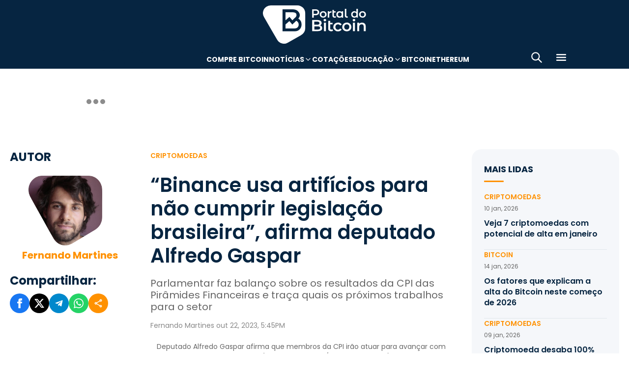

--- FILE ---
content_type: text/html; charset=UTF-8
request_url: https://portaldobitcoin.uol.com.br/binance-usa-artificios-para-nao-cumprir-legislacao-brasileira-afirma-deputado-alfredo-gaspar/
body_size: 19595
content:
<!DOCTYPE html><html lang="pt-BR" prefix="og: https://ogp.me/ns#"><head><meta charset="UTF-8"><meta name="viewport" content="width=device-width, initial-scale=1.0"><link rel="preconnect" href="https://fonts.googleapis.com"><link rel="preconnect" href="https://fonts.gstatic.com" crossorigin><title>&quot;Binance usa artifícios para não cumprir legislação brasileira&quot;, afirma deputado Alfredo Gaspar</title><meta name="robots" content="follow, index, max-snippet:-1, max-video-preview:-1, max-image-preview:large"/><meta property="article:publisher" content="https://www.facebook.com/portaldobitcoin" /><meta property="article:tag" content="Binance" /><meta property="article:tag" content="Brasília" /><meta property="article:tag" content="Câmara dos Deputados" /><meta property="article:tag" content="Changpeng Zhao" /><meta property="article:tag" content="CPI das Criptomoedas" /><meta property="article:tag" content="CZ" /><meta property="article:tag" content="Pirâmide Financeira" /><meta property="article:section" content="Criptomoedas" /><meta property="article:published_time" content="2023-10-22T17:45:00-03:00" /><meta property="article:modified_time" content="2024-01-26T16:37:33-03:00" /><meta name="description" content="Parlamentar faz balanço sobre os resultados da CPI das Pirâmides Financeiras, analisa Binance e traça os próximos trabalhos para o setor."/><meta property="og:locale" content="pt_BR" /><meta property="og:type" content="article" /><meta property="og:title" content="&quot;Binance usa artifícios para não cumprir legislação brasileira&quot;, afirma deputado Alfredo Gaspar" /><meta property="og:description" content="Parlamentar faz balanço sobre os resultados da CPI das Pirâmides Financeiras, analisa Binance e traça os próximos trabalhos para o setor." /><meta property="og:url" content="https://portaldobitcoin.uol.com.br/binance-usa-artificios-para-nao-cumprir-legislacao-brasileira-afirma-deputado-alfredo-gaspar/" /><meta property="og:site_name" content="Portal do Bitcoin" /><meta property="og:updated_time" content="2024-01-26T16:37:33-03:00" /><meta property="og:image" content="https://portaldobitcoin.uol.com.br/wp-content/uploads/sites/6/2023/10/Deputado-Alfredo-Gaspar-sentado-com-terno-e-gravata-em-sessao-da-CPI-das-Piramides-Financeiras.jpg" /><meta property="og:image:secure_url" content="https://portaldobitcoin.uol.com.br/wp-content/uploads/sites/6/2023/10/Deputado-Alfredo-Gaspar-sentado-com-terno-e-gravata-em-sessao-da-CPI-das-Piramides-Financeiras.jpg" /><meta property="og:image:width" content="696" /><meta property="og:image:height" content="400" /><meta property="og:image:alt" content="Deputado Alfredo Gaspar sentado com terno e gravata em sessão da CPI das Pirâmides Financeiras" /><meta property="og:image:type" content="image/jpeg" /><meta name="twitter:card" content="summary_large_image" /><meta name="twitter:title" content="&quot;Binance usa artifícios para não cumprir legislação brasileira&quot;, afirma deputado Alfredo Gaspar" /><meta name="twitter:description" content="Parlamentar faz balanço sobre os resultados da CPI das Pirâmides Financeiras, analisa Binance e traça os próximos trabalhos para o setor." /><meta name="twitter:site" content="@portaldobitcoin" /><meta name="twitter:creator" content="@portaldobitcoin" /><meta name="twitter:image" content="https://portaldobitcoin.uol.com.br/wp-content/uploads/sites/6/2023/10/Deputado-Alfredo-Gaspar-sentado-com-terno-e-gravata-em-sessao-da-CPI-das-Piramides-Financeiras.jpg" /><meta name="msvalidate.01" content="D23ED3D67D312539D018E68DA0FF1D57" /><meta property="fb:pages" content="865196856945827" /><meta property="fb:app_id" content="1475752759521530"><meta name="msapplication-TileImage" content="https://portaldobitcoin.uol.com.br/wp-content/uploads/sites/6/2025/10/cropped-favicon-portalpng-11-1.png?w=270" /><link rel="canonical" href="https://portaldobitcoin.uol.com.br/binance-usa-artificios-para-nao-cumprir-legislacao-brasileira-afirma-deputado-alfredo-gaspar/" /><link rel="alternate" title="oEmbed (JSON)" type="application/json+oembed" href="https://portaldobitcoin.uol.com.br/wp-json/oembed/1.0/embed?url=https%3A%2F%2Fportaldobitcoin.uol.com.br%2Fbinance-usa-artificios-para-nao-cumprir-legislacao-brasileira-afirma-deputado-alfredo-gaspar%2F" /><link rel="alternate" title="oEmbed (XML)" type="text/xml+oembed" href="https://portaldobitcoin.uol.com.br/wp-json/oembed/1.0/embed?url=https%3A%2F%2Fportaldobitcoin.uol.com.br%2Fbinance-usa-artificios-para-nao-cumprir-legislacao-brasileira-afirma-deputado-alfredo-gaspar%2F&#038;format=xml" /><link rel="alternate" title="JSON" type="application/json" href="https://portaldobitcoin.uol.com.br/wp-json/wp/v2/posts/200717" /><link rel='stylesheet' id='pdb-themefix-fallback-css' href='https://portaldobitcoin.uol.com.br/var/www/wp-content/plugins/pdb-plugins/ThemeFix/templates/fallback/fallback.css?ver=8_e140b83f07024ae30816' media='all' /><link rel='stylesheet' id='all-css-6' href='https://portaldobitcoin.uol.com.br/_static/??/wp-content/plugins/powerkit/assets/css/powerkit.css,/wp-includes/css/dist/block-library/style.min.css?m=1765909332' type='text/css' media='all' /><link rel='stylesheet' id='all-css-8' href='https://portaldobitcoin.uol.com.br/_static/??-eJydzlEKwjAMgOELGYOMTX0Qz9J1ZQtrm9JkzOPbDUVBGMO3QP58BOcElqO6qJj81FMUTDy7PJJi4G7yTtBMOnCGlh+YptaTRSvyGuFdw6c6lvUB98iJRWULnanrncLa7WeFLRkPnuK4qX93P7oOLqwvZi1Nx9CSWqaIRsSVrxcwGIp/HVoOiWOpy5g5QTAyLtA93E7npq4udXOtnv9mnPs=' type='text/css' media='all' /><link rel='stylesheet' id='screen-css-8' href='https://portaldobitcoin.uol.com.br/_static/??-eJytkFEKwzAMQy9U1x2DlX2UHWW4ibcEGjvELrv+wq6QIfQjxEMIPxWCirM4euLChlWb0wFRYc8eNAuSGbthsG4tVaW3DZ+JKXKbezzhAMZy5J0aFJZzHMbUQhrGUIRTsg9zXqr+l4vkfTBUtd+kR9ku6229L9euL0SKqgk=' type='text/css' media='screen' /><link href="https://fonts.googleapis.com/css2?family=Source+Sans+Pro:ital,wght@0,400;0,600;0,700;1,400;1,600;1,700&display=swap" rel="stylesheet"><link rel='alternate stylesheet' id='powerkit-icons-css' href='https://portaldobitcoin.uol.com.br/wp-content/plugins/powerkit/assets/fonts/powerkit-icons.woff?ver=2.8.7.1' as='font' type='font/wof' crossorigin /><link rel="amphtml" href="https://portaldobitcoin.uol.com.br/binance-usa-artificios-para-nao-cumprir-legislacao-brasileira-afirma-deputado-alfredo-gaspar/amp/"><link rel="icon" href="https://portaldobitcoin.uol.com.br/wp-content/uploads/sites/6/2025/10/cropped-favicon-portalpng-11-1.png?w=32" sizes="32x32" /><link rel="icon" href="https://portaldobitcoin.uol.com.br/wp-content/uploads/sites/6/2025/10/cropped-favicon-portalpng-11-1.png?w=192" sizes="192x192" /><link rel="apple-touch-icon" href="https://portaldobitcoin.uol.com.br/wp-content/uploads/sites/6/2025/10/cropped-favicon-portalpng-11-1.png?w=180" /><link rel='shortlink' href='https://portaldobitcoin.uol.com.br/?p=200717' /><style media="all">img:is([sizes=auto i],[sizes^="auto," i]){ .entry-content [class^="porta-"] { overflow-y: hidden; } img { font-family: inherit; } b, strong { font-weight: 700; } input[type], select, textarea, .cs-input-group button  { font-size: inherit; } .archive-description a { text-decoration: underline; color: #f68812; } .archive-description a:hover { text-decoration: none; } .entry-content a:focus, .archive-description a:focus { text-decoration: none !important; } p.page-subtitle.title-block { margin-bottom: 1rem; } .navigation.pagination .nav-links a:first-child::before, .navigation.pagination .nav-links a:last-child::after { position: relative; top: 2px; } div > div > #breadcrumbs { display: none; } .navbar-primary .navbar-dropdown-container, .navbar-nav .sub-menu, .site-search { border: solid 1px #e9ecef; } .navbar-primary, .navbar-nav .sub-menu, .navbar-primary .navbar-dropdown-container { box-shadow: 0 0 4px 0 #0000001c; } @supports (backdrop-filter: blur(10px)) { .navbar-brand img { filter: drop-shadow(1px 1px 1px #fffffff0); } .navbar-primary .navbar-nav > li > a { text-shadow: 1px 1px 1px #fffffff0; } } .cs-breadcrumbs span:not(.cs-separator) { margin: 0 !important; } .site-search input[type="search"] { order: unset; padding: 0 1em; font-size: 1.1rem; border-bottom: 1px solid #e9ecef; } .site-search .cs-input-group button { background: transparent; color: #6c757d; margin: 0; font-size: 1.25rem; margin-left: -1px; border-bottom: 1px solid #e9ecef; } .site-search input[type="search"]:focus, .site-search .cs-input-group button:focus { border-bottom-color: #f68812; } .site-search .cs-input-group button:focus { color: #f68812; } .post-media figure.wp-caption .wp-caption-text { margin-top: 0.5rem; text-align: right !important; } .post-meta, .post-meta a, .post-meta .author a, .cs-breadcrumbs span:not(.cs-separator), .wp-caption-text, .wp-block-image figcaption { color: #484848 !important; letter-spacing: 0.02rem; font-size: 1rem !important; } .wp-caption-text, .wp-block-image figcaption { font-size: 0.875rem !important; } .post-meta .meta-author .author { font-weight: 600; } .post-meta .meta-author img.avatar { width: 24px; height: 24px; margin-right: 0.5rem; } .layout-featured-full .post-meta { margin-top: 0; } .post-sidebar-author .avatar { border-radius: 100%; width: 72px; height: 72px; max-width: unset; } .post-sidebar-author .author-description .pk-social-links-items { display: flex; justify-content: center; } .post-meta a:hover, .post-meta .author a:hover, .cs-breadcrumbs a:hover, .navbar-nav > li:hover > a, .navbar-nav .sub-menu > li:hover > a, .navbar-nav .sub-menu > li:focus > a { color: #f68812 !important; } .entry-single-header .entry-title, .page-header .page-title { font-size: 2.5rem; line-height: 1.1; } .entry-header .post-excerpt { font-size: 1.5rem; line-height: 1.2; } .layout-list-alternative .entry-title, .layout-list .entry-title { font-size: 1.3rem !important; line-height: 1.1 !important; } .entry-container .entry-sidebar .post-section, .post-sidebar-author .title-author, .post-sidebar-author .note, .post-sidebar-author .pk-social-links-link { font-size: 1rem; } .pk-author-social-links .pk-social-links-link { padding: 0 0.25rem; } .pk-widget-posts .pk-post-thumbnail, .entry-thumbnail .cs-overlay, .post-media .wp-post-image, .wp-block-image:not(.is-style-rounded) img, .pk-scroll-to-top, .pk-inline-posts-container .pk-overlay-background { border-radius: 4px !important; overflow: hidden !important; } .pk-widget-posts .pk-post-data .entry-title { line-height: 1.2; } .entry-meta-details .pk-share-buttons-items, .pk-share-buttons-items, .post-sidebar-shares .pk-share-buttons-icon::before, .pk-social-links-icon.pk-icon::before { font-size: 20px; } i.pk-share-buttons-icon.pk-icon-whatsapp { background-color: #25d366; } i.pk-share-buttons-icon.pk-icon-facebook { background-color: #3b5998; } i.pk-share-buttons-icon.pk-icon-twitter { background-color: #00aced; } i.pk-share-buttons-icon.pk-icon-telegram { background-color: #0088cc; } i.pk-share-buttons-icon.pk-icon-linkedin { background-color: #007bb6; } i.pk-share-buttons-icon.pk-icon-instagram { background-color: #c32aa3; } i.pk-share-buttons-icon.pk-icon-mail { background-color: #000; } i.pk-share-buttons-icon.pk-icon-share { background-color: #f68812; } .pk-social-links-items { display: flex; } .pk-social-links-count { display: none; } .pk-social-links-scheme-bold-rounded .pk-social-links-instagram .pk-social-links-icon { background: radial-gradient(circle at 30% 107%, #fdf497 0%, #fdf497 5%, #fd5949 45%,#d6249f 60%,#285AEB 90%); } .pk-social-links-scheme-bold-rounded .pk-social-links-instagram:hover .pk-social-links-icon { filter: brightness(1.1); } span.breadcrumb_last, .pk-inline-posts .post-meta { display: none; } .pk-inline-posts article .pk-post-inner:last-child .pk-title, .pk-widget-posts .pk-post-outer .entry-title, .pk-share-buttons-title.pk-font-primary { font-size: 1rem; } .pk-inline-posts article .pk-post-inner:last-child .pk-title { line-height: 1.2; margin-bottom: 0; } .pk-inline-posts-container .pk-overlay-background img { font-family: unset; height: 80px; object-fit: cover; } .pk-inline-posts-container article:not(:first-child) { margin-top: 0; } .post-archive.archive-related .post-meta { display: none; } .widget_nav_menu .menu-item-has-children > span::after { padding: 0; margin: 0; font-size: 21px; width: 32px; display: inline-block; text-align: center; min-height: 32px; } .widget_nav_menu .menu-item-has-children > span:hover::after { color: #A0A0A0; } .widget_nav_menu .menu-item-has-children > span:focus::after { color: #f68812; } .widget_nav_menu .menu-item-has-children > a { width: calc(100% - 48px); } .site-info .footer-copyright { grid-column: span 2; } .code-block { background-color: #f8f8f8; position: relative; } @media (min-width: 720px) { .page-author-container .author-avatar .pk-social-links-items { display: grid; grid-template-columns: repeat(3, 1fr); row-gap: 0.5rem; } } @media (max-width: 1019px) and (min-width: 576px) { .pk-widget-posts ul { display: grid; grid-template-columns: 1fr 1fr; grid-auto-flow: row; gap: 1rem; } } @media (min-width: 1020px) { .navbar-brand img { height: 40px; width: 183px; } } @media (max-width: 1019px) { .post-sidebar-author .author-description .pk-social-links-items { justify-content: flex-start; row-gap: 0.55rem; } } @media (max-width: 575px) { .entry-header .entry-meta-details { flex-wrap: nowrap; } .navbar-nav > li > a, .cs-mega-menu-child > a, .widget_archive li, .widget_categories li, .widget_meta li a, .widget_nav_menu .menu > li > a, .widget_nav_menu .sub-menu > li > a, .widget_pages .page_item a { font-size: 1rem !important; } .entry-single-header .entry-title { font-size: 2.1rem; } .entry-header .post-excerpt { font-size: 1.3rem; } } @media (max-width: 599px) { .cs-featured-type-3 .layout-featured-list .entry-title { font-size: 1.2em; } .cs-featured-type-3 .layout-featured-grid-simple .entry-title { font-size: 1em; margin-bottom: 0; } } @media (-webkit-min-device-pixel-ratio: 2) { html { font-size: 18px; } } @media (min--moz-device-pixel-ratio: 2) { html { font-size: 16px; } }</style><script type="application/ld+json" class="rank-math-schema">{"@context":"https://schema.org","@graph":[{"@type":"Organization","@id":"https://portaldobitcoin.uol.com.br/#organization","name":"Portal do Bitcoin","sameAs":["https://www.facebook.com/portaldobitcoin","https://twitter.com/portaldobitcoin","https://www.instagram.com/portaldobitcoin/","https://www.youtube.com/channel/UCSqMDT5gp5bMf6kNUT3zdjg"],"logo":{"@type":"ImageObject","@id":"https://portaldobitcoin.uol.com.br/#logo","url":"https://portaldobitcoin.uol.com.br/wp-content/uploads/2020/02/logo_300x60.png","contentUrl":"https://portaldobitcoin.uol.com.br/wp-content/uploads/2020/02/logo_300x60.png","caption":"Portal do Bitcoin","inLanguage":"pt-BR","width":"300","height":"60"}},{"@type":"WebSite","@id":"https://portaldobitcoin.uol.com.br/#website","url":"https://portaldobitcoin.uol.com.br","name":"Portal do Bitcoin","publisher":{"@id":"https://portaldobitcoin.uol.com.br/#organization"},"inLanguage":"pt-BR"},{"@type":"ImageObject","@id":"https://portaldobitcoin.uol.com.br/wp-content/uploads/sites/6/2023/10/Deputado-Alfredo-Gaspar-sentado-com-terno-e-gravata-em-sessao-da-CPI-das-Piramides-Financeiras.jpg","url":"https://portaldobitcoin.uol.com.br/wp-content/uploads/sites/6/2023/10/Deputado-Alfredo-Gaspar-sentado-com-terno-e-gravata-em-sessao-da-CPI-das-Piramides-Financeiras.jpg","width":"696","height":"400","caption":"Deputado Alfredo Gaspar sentado com terno e gravata em sess\u00e3o da CPI das Pir\u00e2mides Financeiras","inLanguage":"pt-BR"},{"@type":"BreadcrumbList","@id":"https://portaldobitcoin.uol.com.br/binance-usa-artificios-para-nao-cumprir-legislacao-brasileira-afirma-deputado-alfredo-gaspar/#breadcrumb","itemListElement":[{"@type":"ListItem","position":"1","item":{"@id":"https://portaldobitcoin.uol.com.br","name":"In\u00edcio"}},{"@type":"ListItem","position":"2","item":{"@id":"https://portaldobitcoin.uol.com.br/criptomoedas/","name":"Criptomoedas"}},{"@type":"ListItem","position":"3","item":{"@id":"https://portaldobitcoin.uol.com.br/binance-usa-artificios-para-nao-cumprir-legislacao-brasileira-afirma-deputado-alfredo-gaspar/","name":"&#8220;Binance usa artif\u00edcios para n\u00e3o cumprir legisla\u00e7\u00e3o brasileira&#8221;, afirma deputado Alfredo Gaspar"}}]},{"@type":"WebPage","@id":"https://portaldobitcoin.uol.com.br/binance-usa-artificios-para-nao-cumprir-legislacao-brasileira-afirma-deputado-alfredo-gaspar/#webpage","url":"https://portaldobitcoin.uol.com.br/binance-usa-artificios-para-nao-cumprir-legislacao-brasileira-afirma-deputado-alfredo-gaspar/","name":"&quot;Binance usa artif\u00edcios para n\u00e3o cumprir legisla\u00e7\u00e3o brasileira&quot;, afirma deputado Alfredo Gaspar","datePublished":"2023-10-22T17:45:00-03:00","dateModified":"2024-01-26T16:37:33-03:00","isPartOf":{"@id":"https://portaldobitcoin.uol.com.br/#website"},"primaryImageOfPage":{"@id":"https://portaldobitcoin.uol.com.br/wp-content/uploads/sites/6/2023/10/Deputado-Alfredo-Gaspar-sentado-com-terno-e-gravata-em-sessao-da-CPI-das-Piramides-Financeiras.jpg"},"inLanguage":"pt-BR","breadcrumb":{"@id":"https://portaldobitcoin.uol.com.br/binance-usa-artificios-para-nao-cumprir-legislacao-brasileira-afirma-deputado-alfredo-gaspar/#breadcrumb"}},{"@type":"Person","@id":"https://portaldobitcoin.uol.com.br/author/fernandomartines/","name":"Fernando Martines","url":"https://portaldobitcoin.uol.com.br/author/fernandomartines/","image":{"@type":"ImageObject","@id":"https://secure.gravatar.com/avatar/197bf5feaded4c02285a3ca19bc820517f26307a4d815808daae327e033b6464?s=96&amp;d=mm&amp;r=g","url":"https://secure.gravatar.com/avatar/197bf5feaded4c02285a3ca19bc820517f26307a4d815808daae327e033b6464?s=96&amp;d=mm&amp;r=g","caption":"Fernando Martines","inLanguage":"pt-BR"},"worksFor":{"@id":"https://portaldobitcoin.uol.com.br/#organization"}},{"@type":"NewsArticle","headline":"&quot;Binance usa artif\u00edcios para n\u00e3o cumprir legisla\u00e7\u00e3o brasileira&quot;, afirma deputado Alfredo Gaspar","keywords":"Binance","datePublished":"2023-10-22T17:45:00-03:00","dateModified":"2024-01-26T16:37:33-03:00","articleSection":"Criptomoedas","author":{"@id":"https://portaldobitcoin.uol.com.br/author/fernandomartines/","name":"Fernando Martines"},"publisher":{"@id":"https://portaldobitcoin.uol.com.br/#organization"},"description":"Parlamentar faz balan\u00e7o sobre os resultados da CPI das Pir\u00e2mides Financeiras, analisa Binance e tra\u00e7a os pr\u00f3ximos trabalhos para o setor.","name":"&quot;Binance usa artif\u00edcios para n\u00e3o cumprir legisla\u00e7\u00e3o brasileira&quot;, afirma deputado Alfredo Gaspar","@id":"https://portaldobitcoin.uol.com.br/binance-usa-artificios-para-nao-cumprir-legislacao-brasileira-afirma-deputado-alfredo-gaspar/#richSnippet","isPartOf":{"@id":"https://portaldobitcoin.uol.com.br/binance-usa-artificios-para-nao-cumprir-legislacao-brasileira-afirma-deputado-alfredo-gaspar/#webpage"},"image":{"@id":"https://portaldobitcoin.uol.com.br/wp-content/uploads/sites/6/2023/10/Deputado-Alfredo-Gaspar-sentado-com-terno-e-gravata-em-sessao-da-CPI-das-Piramides-Financeiras.jpg"},"inLanguage":"pt-BR","mainEntityOfPage":{"@id":"https://portaldobitcoin.uol.com.br/binance-usa-artificios-para-nao-cumprir-legislacao-brasileira-afirma-deputado-alfredo-gaspar/#webpage"}}]}</script><script data-nooptimize>(function(w,d,s,l,i){w[l]=w[l]||[];w[l].push({'gtm.start':
new Date().getTime(),event:'gtm.js'});var f=d.getElementsByTagName(s)[0],
j=d.createElement(s),dl=l!='dataLayer'?'&l='+l:'';j.async=true;j.src=
'https://www.googletagmanager.com/gtm.js?id='+i+dl;f.parentNode.insertBefore(j,f);
})(window,document,'script','dataLayer','GTM-WHCJ5WM');</script><script data-nooptimize>
 window.dataLayer = window.dataLayer || [];
 function gtag(){dataLayer.push(arguments);}
 gtag('js', new Date());
 gtag('config', 'UA-98991334-1');
</script><script data-nooptimize>
 window.universal_variable = window.universal_variable || {};
 window.universal_variable.dfp = window.universal_variable.dfp || {};
 window.uolads = window.uolads || [];
</script><script data-ad-client="ca-pub-5124525914303576" async src="https://pagead2.googlesyndication.com/pagead/js/adsbygoogle.js"></script><script async src="https://www.googletagmanager.com/gtag/js?id=G-ZZ2HX1ZVFL"></script><script async src="https://mercadobitcoinbr.api.useinsider.com/ins.js?id=10007490"></script><script type="text/javascript" src="https://portaldobitcoin.uol.com.br/wp-content/plugins/pdb-plugins/ThemeFix/assets/theme-fix-async.js?ver=8" id="theme-fix-async-js" async="async"></script><script type="text/javascript" src="/wp-content/plugins/pdb-plugins/GA4DataLayers/assets/datalayers.js?ver=1" id="datalayers-js" async="async"></script><!--<script async data-nooptimize src="https://www.googletagmanager.com/gtag/js?id=UA-98991334-1"></script> 
--><script data-cfasync="false" nonce="52b83e60-8065-4968-9bb2-2fcd7ee0525d">try{(function(w,d){!function(j,k,l,m){if(j.zaraz)console.error("zaraz is loaded twice");else{j[l]=j[l]||{};j[l].executed=[];j.zaraz={deferred:[],listeners:[]};j.zaraz._v="5874";j.zaraz._n="52b83e60-8065-4968-9bb2-2fcd7ee0525d";j.zaraz.q=[];j.zaraz._f=function(n){return async function(){var o=Array.prototype.slice.call(arguments);j.zaraz.q.push({m:n,a:o})}};for(const p of["track","set","debug"])j.zaraz[p]=j.zaraz._f(p);j.zaraz.init=()=>{var q=k.getElementsByTagName(m)[0],r=k.createElement(m),s=k.getElementsByTagName("title")[0];s&&(j[l].t=k.getElementsByTagName("title")[0].text);j[l].x=Math.random();j[l].w=j.screen.width;j[l].h=j.screen.height;j[l].j=j.innerHeight;j[l].e=j.innerWidth;j[l].l=j.location.href;j[l].r=k.referrer;j[l].k=j.screen.colorDepth;j[l].n=k.characterSet;j[l].o=(new Date).getTimezoneOffset();if(j.dataLayer)for(const t of Object.entries(Object.entries(dataLayer).reduce((u,v)=>({...u[1],...v[1]}),{})))zaraz.set(t[0],t[1],{scope:"page"});j[l].q=[];for(;j.zaraz.q.length;){const w=j.zaraz.q.shift();j[l].q.push(w)}r.defer=!0;for(const x of[localStorage,sessionStorage])Object.keys(x||{}).filter(z=>z.startsWith("_zaraz_")).forEach(y=>{try{j[l]["z_"+y.slice(7)]=JSON.parse(x.getItem(y))}catch{j[l]["z_"+y.slice(7)]=x.getItem(y)}});r.referrerPolicy="origin";r.src="/cdn-cgi/zaraz/s.js?z="+btoa(encodeURIComponent(JSON.stringify(j[l])));q.parentNode.insertBefore(r,q)};["complete","interactive"].includes(k.readyState)?zaraz.init():j.addEventListener("DOMContentLoaded",zaraz.init)}}(w,d,"zarazData","script");window.zaraz._p=async d$=>new Promise(ea=>{if(d$){d$.e&&d$.e.forEach(eb=>{try{const ec=d.querySelector("script[nonce]"),ed=ec?.nonce||ec?.getAttribute("nonce"),ee=d.createElement("script");ed&&(ee.nonce=ed);ee.innerHTML=eb;ee.onload=()=>{d.head.removeChild(ee)};d.head.appendChild(ee)}catch(ef){console.error(`Error executing script: ${eb}\n`,ef)}});Promise.allSettled((d$.f||[]).map(eg=>fetch(eg[0],eg[1])))}ea()});zaraz._p({"e":["(function(w,d){})(window,document)"]});})(window,document)}catch(e){throw fetch("/cdn-cgi/zaraz/t"),e;};</script></head>
<body class="wp-singular post-template-default single single-post postid-200717 single-format-standard wp-theme-portal-do-bitcoin"><div id="sidebar-overlay" class="sidebar-overlay"></div><div id="sidebar-menu" class="sidebar-menu"><div class="sidebar-header"><div class="sidebar-logo"> <a href="https://portaldobitcoin.uol.com.br"> <img class="logo-img" src="https://portaldobitcoin.uol.com.br/wp-content/uploads/sites/6/2025/08/novo-logo-portal-do-bitcoin-03.png" alt="Portal do Bitcoin"></a></div> <button id="sidebar-close" class="sidebar-close" aria-label="Fechar menu"> <img loading="lazy" class="icon" src="https://portaldobitcoin.uol.com.br/wp-content/themes/portal-do-bitcoin/assets/img/icons/icon-close.svg" width="26" height="26" alt="Fechar menu" /></button></div><div class="sidebar-content"><nav class="sidebar-navigation"><ul id="menu-menu-sub-header" class="sidebar-menu-list"><li id="menu-item-275109" class="menu-item menu-item-type-custom menu-item-object-custom menu-item-275109"><a href="https://www.mercadobitcoin.com.br/criptomoedas/bitcoin?utm_source=portaldobtc&#038;utm_medium=%5B%E2%80%A6%5Dao_conteudo&#038;utm_content=cta_na_portal-do-btc&#038;utm_term=na">Compre Bitcoin</a></li><li id="menu-item-275099" class="menu-item menu-item-type-custom menu-item-object-custom menu-item-has-children menu-item-275099"><a href="#">Notícias</a><ul class="sub-menu"><li id="menu-item-275100" class="menu-item menu-item-type-taxonomy menu-item-object-category menu-item-275100"><a href="https://portaldobitcoin.uol.com.br/brasil/">Brasil</a></li><li id="menu-item-275107" class="menu-item menu-item-type-taxonomy menu-item-object-post_tag menu-item-275107"><a href="https://portaldobitcoin.uol.com.br/tudo-sobre/regulacao/">Regulação</a></li><li id="menu-item-275108" class="menu-item menu-item-type-taxonomy menu-item-object-post_tag menu-item-275108"><a href="https://portaldobitcoin.uol.com.br/tudo-sobre/memecoins/">Memecoins</a></li><li id="menu-item-275101" class="menu-item menu-item-type-taxonomy menu-item-object-category menu-item-275101"><a href="https://portaldobitcoin.uol.com.br/mercado/">Mercado</a></li><li id="menu-item-275104" class="menu-item menu-item-type-taxonomy menu-item-object-category menu-item-275104"><a href="https://portaldobitcoin.uol.com.br/politica/">Política</a></li><li id="menu-item-275102" class="menu-item menu-item-type-taxonomy menu-item-object-category menu-item-275102"><a href="https://portaldobitcoin.uol.com.br/negocios/">Negócios</a></li><li id="menu-item-275103" class="menu-item menu-item-type-taxonomy menu-item-object-category menu-item-275103"><a href="https://portaldobitcoin.uol.com.br/tecnologia/">Tecnologia</a></li><li id="menu-item-275106" class="menu-item menu-item-type-taxonomy menu-item-object-post_tag menu-item-275106"><a href="https://portaldobitcoin.uol.com.br/tudo-sobre/inteligencia-artificial/">Inteligência Artificial</a></li></ul></li><li id="menu-item-275542" class="menu-item menu-item-type-post_type menu-item-object-page menu-item-275542"><a href="https://portaldobitcoin.uol.com.br/cotacoes-criptomoedas/">Cotações</a></li><li id="menu-item-275091" class="menu-item menu-item-type-custom menu-item-object-custom menu-item-has-children menu-item-275091"><a href="#">Educação</a><ul class="sub-menu"><li id="menu-item-275092" class="menu-item menu-item-type-post_type menu-item-object-post menu-item-275092"><a href="https://portaldobitcoin.uol.com.br/o-que-sao-criptomoedas-e-como-funcionam/">O que são criptomoedas?</a></li><li id="menu-item-275093" class="menu-item menu-item-type-post_type menu-item-object-post menu-item-275093"><a href="https://portaldobitcoin.uol.com.br/o-que-e-bitcoin-a-maior-criptomoeda-do-mundo/">O que é Bitcoin?</a></li><li id="menu-item-275094" class="menu-item menu-item-type-post_type menu-item-object-post menu-item-275094"><a href="https://portaldobitcoin.uol.com.br/o-que-e-ethereum-entenda-a-revolucao-dos-contratos-inteligentes/">O que é Ethereum?</a></li><li id="menu-item-275095" class="menu-item menu-item-type-post_type menu-item-object-post menu-item-275095"><a href="https://portaldobitcoin.uol.com.br/o-que-e-blockchain-a-base-das-criptomoedas/">O que é blockchain?</a></li><li id="menu-item-275096" class="menu-item menu-item-type-post_type menu-item-object-post menu-item-275096"><a href="https://portaldobitcoin.uol.com.br/o-que-e-tokenizacao-de-ativos-do-mundo-real/">O que é tokenização?</a></li><li id="menu-item-275097" class="menu-item menu-item-type-post_type menu-item-object-post menu-item-275097"><a href="https://portaldobitcoin.uol.com.br/o-que-e-mineracao-de-bitcoin-e-como-ela-funciona/">O que é mineração?</a></li></ul></li><li id="menu-item-275110" class="menu-item menu-item-type-taxonomy menu-item-object-post_tag menu-item-275110"><a href="https://portaldobitcoin.uol.com.br/tudo-sobre/bitcoin/">Bitcoin</a></li><li id="menu-item-275111" class="menu-item menu-item-type-taxonomy menu-item-object-post_tag menu-item-275111"><a href="https://portaldobitcoin.uol.com.br/tudo-sobre/ethereum/">Ethereum</a></li></ul></nav><div class="sidebar-social-links"><p class="sidebar-social-title">Siga-nos</p><div class="pk-social-links-wrap  pk-social-links-template-col pk-social-links-align-default pk-social-links-scheme-bold pk-social-links-titles-enabled pk-social-links-counts-enabled pk-social-links-labels-disabled pk-social-links-mode-php pk-social-links-mode-rest"><div class="pk-social-links-items"><div class="pk-social-links-item pk-social-links-facebook  pk-social-links-no-count" data-id="facebook"> <a href="https://facebook.com/portaldobitcoin" class="pk-social-links-link" target="_blank" rel="nofollow noopener" aria-label="Facebook"> <i class="pk-social-links-icon pk-icon pk-icon-facebook"></i> <span class="pk-social-links-title pk-font-heading">Facebook</span> <span class="pk-social-links-count pk-font-secondary">0</span> </a></div><div class="pk-social-links-item pk-social-links-twitter  pk-social-links-no-count" data-id="twitter"> <a href="https://twitter.com/portaldobitcoin" class="pk-social-links-link" target="_blank" rel="nofollow noopener" aria-label="Twitter"> <i class="pk-social-links-icon pk-icon pk-icon-twitter"></i> <span class="pk-social-links-title pk-font-heading">Twitter</span> <span class="pk-social-links-count pk-font-secondary">0</span> </a></div><div class="pk-social-links-item pk-social-links-instagram  pk-social-links-no-count" data-id="instagram"> <a href="https://www.instagram.com/portaldobitcoin" class="pk-social-links-link" target="_blank" rel="nofollow noopener" aria-label="Instagram"> <i class="pk-social-links-icon pk-icon pk-icon-instagram"></i> <span class="pk-social-links-title pk-font-heading">Instagram</span> <span class="pk-social-links-count pk-font-secondary">0</span> </a></div><div class="pk-social-links-item pk-social-links-linkedin  pk-social-links-no-count" data-id="linkedin"> <a href="https://www.linkedin.com/company/portaldobitcoin" class="pk-social-links-link" target="_blank" rel="nofollow noopener" aria-label="LinkedIn"> <i class="pk-social-links-icon pk-icon pk-icon-linkedin"></i> <span class="pk-social-links-title pk-font-heading">LinkedIn</span> <span class="pk-social-links-count pk-font-secondary">0</span> </a></div><div class="pk-social-links-item pk-social-links-googlenews  pk-social-links-no-count" data-id="googlenews"> <a href="https://news.google.com/publications/CAAqBwgKMMPZmwswh-SzAw?ceid=BR:pt-419&#038;oc=3" class="pk-social-links-link" target="_blank" rel="nofollow noopener" aria-label="Google News"> <i class="pk-social-links-icon pk-icon pk-icon-googlenews"></i> <span class="pk-social-links-title pk-font-heading">Google News</span> <span class="pk-social-links-count pk-font-secondary">0</span> </a></div></div></div></div><div class="sidebar-buttons"></div></div></div><div class="search-popup" id="search-popup"><div class="search-popup-container"><div class="search-popup-header"><p class="search-title">Buscar no site</p> <button type="button" class="search-close" id="search-close"> <img src="https://portaldobitcoin.uol.com.br/wp-content/themes/portal-do-bitcoin/assets/img/icons/icon-close.svg" alt="Fechar pesquisa"></button></div><form role="search" method="get" class="search-form" action="https://portaldobitcoin.uol.com.br/"><div class="search-input-wrapper"> <input type="search" class="search-field" placeholder="Buscar por..." value="" name="s" autocomplete="off" /></div> <button type="submit" class="search-submit"> <img src="https://portaldobitcoin.uol.com.br/wp-content/themes/portal-do-bitcoin/assets/img/icons/icon-search.svg" alt="Buscar"> <span>Pesquisar</span> </button></form></div></div><div class="scroll-trigger-header" data-name="scroll-trigger-header"></div><div class="header-top"> <a href="https://portaldobitcoin.uol.com.br" aria-label="Portal do Bitcoin Logo" class="header-logo" style="background-image: url('https://portaldobitcoin.uol.com.br/wp-content/themes/portal-do-bitcoin/assets/img/logos/white.svg')"> Portal do Bitcoin </a></div><header class="site-header" data-name="header"><div class="header-div"> <a href="https://portaldobitcoin.uol.com.br" aria-label="Portal do Bitcoin Logo" class="header-logo" style="background-image: url('https://portaldobitcoin.uol.com.br/wp-content/themes/portal-do-bitcoin/assets/img/logos/blue.svg')"> Portal do Bitcoin </a> <a href="https://portaldobitcoin.uol.com.br" aria-label="Portal do Bitcoin Logo" class="header-logo mobile" style="background-image: url('https://portaldobitcoin.uol.com.br/wp-content/themes/portal-do-bitcoin/assets/img/logos/blue-mobile.svg')"> Portal do Bitcoin </a></div><nav id="top-nav" class="menu-menu-sub-header-container"><ul id="menu-menu-sub-header-1" class="menu-sub-header"><li class="menu-item" data-type="menu-item"><a class="menu-link" href="https://www.mercadobitcoin.com.br/criptomoedas/bitcoin?utm_source=portaldobtc&#038;utm_medium=%5B%E2%80%A6%5Dao_conteudo&#038;utm_content=cta_na_portal-do-btc&#038;utm_term=na" data-type="menu-link" data-has-children="false">Compre Bitcoin</a></li><li class="menu-item" data-type="menu-item" data-has-children="true" data-sub-menu-open="false"><a class="menu-link menu-link-sub-menu" href="#" data-type="menu-link" data-has-children="true">Notícias</a><ul class="sub-menu" data-type="sub-menu"><li class="menu-item" data-type="menu-item"><a class="menu-link" href="https://portaldobitcoin.uol.com.br/brasil/" data-type="menu-link" data-has-children="false">Brasil</a></li><li class="menu-item" data-type="menu-item"><a class="menu-link" href="https://portaldobitcoin.uol.com.br/tudo-sobre/regulacao/" data-type="menu-link" data-has-children="false">Regulação</a></li><li class="menu-item" data-type="menu-item"><a class="menu-link" href="https://portaldobitcoin.uol.com.br/tudo-sobre/memecoins/" data-type="menu-link" data-has-children="false">Memecoins</a></li><li class="menu-item" data-type="menu-item"><a class="menu-link" href="https://portaldobitcoin.uol.com.br/mercado/" data-type="menu-link" data-has-children="false">Mercado</a></li><li class="menu-item" data-type="menu-item"><a class="menu-link" href="https://portaldobitcoin.uol.com.br/politica/" data-type="menu-link" data-has-children="false">Política</a></li><li class="menu-item" data-type="menu-item"><a class="menu-link" href="https://portaldobitcoin.uol.com.br/negocios/" data-type="menu-link" data-has-children="false">Negócios</a></li><li class="menu-item" data-type="menu-item"><a class="menu-link" href="https://portaldobitcoin.uol.com.br/tecnologia/" data-type="menu-link" data-has-children="false">Tecnologia</a></li><li class="menu-item" data-type="menu-item"><a class="menu-link" href="https://portaldobitcoin.uol.com.br/tudo-sobre/inteligencia-artificial/" data-type="menu-link" data-has-children="false">Inteligência Artificial</a></li></ul></li><li class="menu-item" data-type="menu-item"><a class="menu-link" href="https://portaldobitcoin.uol.com.br/cotacoes-criptomoedas/" data-type="menu-link" data-has-children="false">Cotações</a></li><li class="menu-item" data-type="menu-item" data-has-children="true" data-sub-menu-open="false"><a class="menu-link menu-link-sub-menu" href="#" data-type="menu-link" data-has-children="true">Educação</a><ul class="sub-menu" data-type="sub-menu"><li class="menu-item" data-type="menu-item"><a class="menu-link" href="https://portaldobitcoin.uol.com.br/o-que-sao-criptomoedas-e-como-funcionam/" data-type="menu-link" data-has-children="false">O que são criptomoedas?</a></li><li class="menu-item" data-type="menu-item"><a class="menu-link" href="https://portaldobitcoin.uol.com.br/o-que-e-bitcoin-a-maior-criptomoeda-do-mundo/" data-type="menu-link" data-has-children="false">O que é Bitcoin?</a></li><li class="menu-item" data-type="menu-item"><a class="menu-link" href="https://portaldobitcoin.uol.com.br/o-que-e-ethereum-entenda-a-revolucao-dos-contratos-inteligentes/" data-type="menu-link" data-has-children="false">O que é Ethereum?</a></li><li class="menu-item" data-type="menu-item"><a class="menu-link" href="https://portaldobitcoin.uol.com.br/o-que-e-blockchain-a-base-das-criptomoedas/" data-type="menu-link" data-has-children="false">O que é blockchain?</a></li><li class="menu-item" data-type="menu-item"><a class="menu-link" href="https://portaldobitcoin.uol.com.br/o-que-e-tokenizacao-de-ativos-do-mundo-real/" data-type="menu-link" data-has-children="false">O que é tokenização?</a></li><li class="menu-item" data-type="menu-item"><a class="menu-link" href="https://portaldobitcoin.uol.com.br/o-que-e-mineracao-de-bitcoin-e-como-ela-funciona/" data-type="menu-link" data-has-children="false">O que é mineração?</a></li></ul></li><li class="menu-item" data-type="menu-item"><a class="menu-link" href="https://portaldobitcoin.uol.com.br/tudo-sobre/bitcoin/" data-type="menu-link" data-has-children="false">Bitcoin</a></li><li class="menu-item" data-type="menu-item"><a class="menu-link" href="https://portaldobitcoin.uol.com.br/tudo-sobre/ethereum/" data-type="menu-link" data-has-children="false">Ethereum</a></li></ul></nav><div class="header-icons"> <button type="button" class="icon-btn icon-search" data-type="icon-btn-search-open" id="search-toggle" aria-label="Abrir busca"> <img loading="lazy" class="icon" src="https://portaldobitcoin.uol.com.br/wp-content/themes/portal-do-bitcoin/assets/img/icons/icon-search.svg" width="26" height="26" alt="Abrir busca" /></button> <button type="button" class="icon-btn icon-close" data-type="icon-btn-search-close" id="close-toggle" aria-label="Fechar busca"> <img loading="lazy" class="icon" src="https://portaldobitcoin.uol.com.br/wp-content/themes/portal-do-bitcoin/assets/img/icons/icon-close.svg" width="26" height="26" alt="Fechar busca" /></button> <button type="button" class="icon-btn icon-menu" data-type="icon-btn-menu" id="sidebar-toggle" aria-label="Menu"> <img loading="lazy" class="icon" src="https://portaldobitcoin.uol.com.br/wp-content/themes/portal-do-bitcoin/assets/img/icons/icon-menu.svg" width="26" height="26" alt="Menu" /></button></div><div class="search-container" data-name="search-container"><form role="search" method="get" class="search-form" action="https://portaldobitcoin.uol.com.br/"><div class="search-input-wrapper"> <input type="search" class="search-field" data-name="search-field" placeholder="Buscar por..." value="" name="s" autocomplete="off" /></div> <button type="submit" class="icon-btn icon-search" data-type="icon-btn-search" aria-label="Buscar"> <img loading="lazy" class="icon" src="https://portaldobitcoin.uol.com.br/wp-content/themes/portal-do-bitcoin/assets/img/icons/icon-search.svg" width="26" height="26" alt="Buscar" /></button></form></div></header><div class="container"><div class="header-ticker"><div class="tradingview-container" style="max-width: 1160px; margin: 0 auto; padding: 4px 0; display: flex; align-items: center;"><div class="tradingview-widget-container"><div class="tradingview-widget-container__widget"></div><script type="text/javascript" src="https://s3.tradingview.com/external-embedding/embed-widget-single-quote.js" async>
            {
                "symbol": "OKX:BTCBRL",
                "width": 350,
                "isTransparent": true,  
                "colorTheme": "light",
                "locale": "br",
                "largeChartUrl": "https://portaldobitcoin.uol.com.br/cotacao/"
            }
        </script></div><div class="tradingview-widget-container"><div class="tradingview-widget-container__widget"></div><script type="text/javascript" src="https://s3.tradingview.com/external-embedding/embed-widget-ticker-tape.js" async>
            {
                "symbols": [{"proName":"COINBASE:BTCUSDT","title":"Bitcoin"},{"proName":"COINBASE:ETHUSDT","title":"Ethereum"},{"proName":"COINBASE:XRPUSDT","title":"Ripple"},{"proName":"OKX:BNBUSDT","title":"BNB"},{"proName":"COINBASE:SOLUSDT","title":"Solana"},{"proName":"COINBASE:DOGEUSDT","title":"Dogecoin"},{"proName":"COINBASE:ADAUSDT","title":"Cardano"},{"proName":"OKX:TRUMPUSDT","title":"Official Trump"}],
                "showSymbolLogo": true,
                "isTransparent": true,
                "displayMode": "compact",
                "colorTheme": "light",
                "locale": "br",
                "largeChartUrl": "https://portaldobitcoin.uol.com.br/cotacao/"
            }
        </script></div></div></div></div><main id="primary" class="site-main"><div class="container"><div class="single-post-container"> <aside class="single-post-author-sidebar"> <span class="author-title">Autor</span> <div class="columnist-card"><div class="columnist-profile"><div class="columnist-image"><div class="crop-wrapper"><div class="crop-mask" style="background-image: url('https://portaldobitcoin.uol.com.br/wp-content/uploads/sites/6/2025/08/avatar-fernandomartines.png');"> <img alt="Fernando Martines avatar" src="https://portaldobitcoin.uol.com.br/wp-content/uploads/sites/6/2025/08/avatar-fernandomartines.png" srcset="https://portaldobitcoin.uol.com.br/wp-content/uploads/sites/6/2025/08/avatar-fernandomartines.png" class="avatar avatar-150 photo avatar-mask" height="150" width="150" loading="lazy" decoding="async"></div></div></div><div class="columnist-info"> <span class="columnist-name"> <a href="https://portaldobitcoin.uol.com.br/author/fernandomartines/"> Fernando Martines </a></span> </div></div></div><div class="post-share"> <span class="share-title">Compartilhar:</span> <div class="share-buttons"> <a href="https://www.facebook.com/sharer/sharer.php?u=https%3A%2F%2Fportaldobitcoin.uol.com.br%2Fbinance-usa-artificios-para-nao-cumprir-legislacao-brasileira-afirma-deputado-alfredo-gaspar%2F" target="_blank" class="share-button facebook"> <img src="https://portaldobitcoin.uol.com.br/wp-content/themes/portal-do-bitcoin/assets/img/icons/icon-facebook.svg" alt="Compartilhar no Facebook"></a> <a href="https://twitter.com/intent/tweet?url=https%3A%2F%2Fportaldobitcoin.uol.com.br%2Fbinance-usa-artificios-para-nao-cumprir-legislacao-brasileira-afirma-deputado-alfredo-gaspar%2F&text=%26%238220%3BBinance%20usa%20artif%C3%ADcios%20para%20n%C3%A3o%20cumprir%20legisla%C3%A7%C3%A3o%20brasileira%26%238221%3B%2C%20afirma%20deputado%20Alfredo%20Gaspar" target="_blank" class="share-button twitter"> <img src="https://portaldobitcoin.uol.com.br/wp-content/themes/portal-do-bitcoin/assets/img/icons/icon-x.svg" alt="Compartilhar no X"></a> <a href="https://t.me/share/url?url=https%3A%2F%2Fportaldobitcoin.uol.com.br%2Fbinance-usa-artificios-para-nao-cumprir-legislacao-brasileira-afirma-deputado-alfredo-gaspar%2F&text=%26%238220%3BBinance%20usa%20artif%C3%ADcios%20para%20n%C3%A3o%20cumprir%20legisla%C3%A7%C3%A3o%20brasileira%26%238221%3B%2C%20afirma%20deputado%20Alfredo%20Gaspar" target="_blank" class="share-button telegram"> <img src="https://portaldobitcoin.uol.com.br/wp-content/themes/portal-do-bitcoin/assets/img/icons/icon-telegram.svg" alt="Compartilhar no Telegram"></a> <a href="https://api.whatsapp.com/send?text=%26%238220%3BBinance%20usa%20artif%C3%ADcios%20para%20n%C3%A3o%20cumprir%20legisla%C3%A7%C3%A3o%20brasileira%26%238221%3B%2C%20afirma%20deputado%20Alfredo%20Gaspar%20https%3A%2F%2Fportaldobitcoin.uol.com.br%2Fbinance-usa-artificios-para-nao-cumprir-legislacao-brasileira-afirma-deputado-alfredo-gaspar%2F" target="_blank" class="share-button whatsapp"> <img src="https://portaldobitcoin.uol.com.br/wp-content/themes/portal-do-bitcoin/assets/img/icons/icon-whatsapp.svg" alt="Compartilhar no WhatsApp"></a> <button class="share-button more" data-url="https://portaldobitcoin.uol.com.br/binance-usa-artificios-para-nao-cumprir-legislacao-brasileira-afirma-deputado-alfredo-gaspar/" data-title="&#8220;Binance usa artifícios para não cumprir legislação brasileira&#8221;, afirma deputado Alfredo Gaspar"> <img src="https://portaldobitcoin.uol.com.br/wp-content/themes/portal-do-bitcoin/assets/img/icons/icon-share.svg" alt="Mais opções"></button></div></div></aside><div class="single-post-main"> <article id="post-200717" class="post-200717 post type-post status-publish format-standard has-post-thumbnail hentry category-criptomoedas tag-binance tag-brasilia tag-camara-dos-deputados tag-changpeng-zhao tag-cpi-das-criptomoedas tag-cz tag-piramide-financeira"><header class="entry-header"><div class="post-category"> <a href="https://portaldobitcoin.uol.com.br/criptomoedas/" class="category-name">Criptomoedas</a></div><h1 class="entry-title">&#8220;Binance usa artifícios para não cumprir legislação brasileira&#8221;, afirma deputado Alfredo Gaspar</h1><div class="post-excerpt-pdb"><p>Parlamentar faz balanço sobre os resultados da CPI das Pirâmides Financeiras e traça quais os próximos trabalhos para o setor </p></div><div class="post-meta"><p class="caption-dates">Fernando Martines out 22, 2023, 5:45PM</p></div><div class="post-thumbnail standard-image"> <img width="696" height="400" src="https://portaldobitcoin.uol.com.br/wp-content/uploads/sites/6/2023/10/Deputado-Alfredo-Gaspar-sentado-com-terno-e-gravata-em-sessao-da-CPI-das-Piramides-Financeiras.jpg?w=696" class="post-header-image wp-post-image" alt="Imagem da matéria: &quot;Binance usa artifícios para não cumprir legislação brasileira&quot;, afirma deputado Alfredo Gaspar" decoding="async" fetchpriority="high" srcset="https://portaldobitcoin.uol.com.br/wp-content/uploads/sites/6/2023/10/Deputado-Alfredo-Gaspar-sentado-com-terno-e-gravata-em-sessao-da-CPI-das-Piramides-Financeiras.jpg 696w, https://portaldobitcoin.uol.com.br/wp-content/uploads/sites/6/2023/10/Deputado-Alfredo-Gaspar-sentado-com-terno-e-gravata-em-sessao-da-CPI-das-Piramides-Financeiras.jpg?resize=300,172 300w, https://portaldobitcoin.uol.com.br/wp-content/uploads/sites/6/2023/10/Deputado-Alfredo-Gaspar-sentado-com-terno-e-gravata-em-sessao-da-CPI-das-Piramides-Financeiras.jpg?resize=150,86 150w, https://portaldobitcoin.uol.com.br/wp-content/uploads/sites/6/2023/10/Deputado-Alfredo-Gaspar-sentado-com-terno-e-gravata-em-sessao-da-CPI-das-Piramides-Financeiras.jpg?resize=600,345 600w" sizes="(max-width: 696px) 100vw, 696px" /></div><div class="wp-caption-text">Deputado Alfredo Gaspar afirma que membros da CPI irão atuar para avançar com projetos de lei (Foto: Zeca Ribeiro/Agência Câmara)</div></header><div class="entry-content"><p>Mesmo com 24 anos de atuação como promotor público, o deputado federal Alfredo Gaspar (União-AL) se viu surpreendido na <a href="https://portaldobitcoin.uol.com.br/cpi-das-piramides-financeiras-deve-comecar-nesta-terca-entenda-como-vai-funcionar/" target="_blank" rel="noreferrer noopener">CPI das Pirâmides Financeiras </a>com a lábia dos depoentes. “Conheço todo tipo de criminoso, mas fiquei impressionado com o poder de convencimento dos idealizadores das pirâmides financeiras”, disse o parlamentar em entrevista ao <strong>Portal do Bitcoin</strong>.</p><p>No decorrer dos trabalhos da comissão, Gaspar ganhou notoriedade como o mais duro inquisidor das testemunhas convocadas a depor. O passado profissional do deputado ajudou: foi procurador geral de Justiça em Alagoas (mais alto cargo dentro do Ministério Público estadual) e secretário de Segurança Pública entre 2015 e 2016.&nbsp;</p><div class='code-block code-block-1' style='margin: 8px auto; text-align: center; display: block; clear: both; width: 300px; height: 250px;'><div id="banner-300x250-area"></div></div><p>Ao <strong>Portal do Bitcoin</strong>, o deputado faz um balanço sobre os trabalhos da CPI e quais os próximos passos agora que já foi entregue o relatório final, que <a href="https://portaldobitcoin.uol.com.br/relatorio-final-da-cpi-e-aprovado-com-pedido-de-indiciamento-de-binance-ronaldinho-gaucho-e-123-milhas/" target="_blank" rel="noreferrer noopener">recomendou dezenas de indiciamentos e ações de autoridades brasileiras</a>.&nbsp;</p><p><em>A conversa com Alfredo Gaspar faz parte de uma série de entrevistas feita pelo <strong>Portal do Bitcoin</strong> com os deputados que foram protagonistas da CPI das Pirâmides Financeiras. Clique <a href="https://portaldobitcoin.uol.com.br/cpi-foi-o-comeco-de-um-novo-caminho-para-a-criptoeconomia-no-brasil-diz-aureo-ribeiro/" target="_blank" rel="noreferrer noopener">aqui</a> para ler a entrevista com Aureo Ribeiro (Solidariedade-RJ) e <a href="https://portaldobitcoin.uol.com.br/novas-leis-e-campanhas-educativas-sao-necessarias-para-concretizar-trabalho-da-cpi-das-piramides-diz-caio-vianna/" target="_blank" rel="noreferrer noopener">aqui</a> para conferir o papo com Caio Vianna (PSD-RJ). Fique de olho no site nos próximos dias para acompanhar o que disse Ricardo Silva (PSD-SP), relator da CPI.</em></p><p>Um dos pontos que Gaspar sublinha é a atuação da <a href="https://portaldobitcoin.uol.com.br/tudo-sobre/binance/" target="_blank" rel="noreferrer noopener">Binance</a>. “Nós temos algumas empresas que têm mostrado de forma reiterada o não cumprimento da legislação brasileira. E se valem de alguns artifícios para isso. A Binance é uma delas”, aponta.</p><p>O relatório final da CPI das Pirâmides Financeiras <a href="https://portaldobitcoin.uol.com.br/binance-sonega-r-400-milhoes-por-ano-e-atua-de-forma-criminosa-no-brasil-acusa-cpi-em-relatorio-final/" target="_blank" rel="noreferrer noopener">afirma que a Binance atua de forma “criminosa” no Brasil</a>. Entre as infrações da empresa está a suposta sonegação de cerca de R$ 400 milhões em impostos, a evasão de divisas, a venda de produtos financeiros sem autorização da Comissão de Valores Mobiliários (<a href="https://portaldobitcoin.uol.com.br/tudo-sobre/cvm/" target="_blank" rel="noreferrer noopener">CVM</a>) e o uso de empresas de fachada para contornar as autoridades locais.</p><div class='code-block code-block-2' style='margin: 8px auto; text-align: center; display: block; clear: both; width: 300px; height: 250px;'><div id="banner-300x250-area-2"></div></div><p>Agora que a CPI está encerrada, Alfredo diz que a ideia é que os deputados que encabeçaram os trabalhos da comissão atuem como uma frente parlamentar para aprovar os projetos de lei propostos no relatório final.  </p><p>“Só uma legislação mais dura, como a gente está propondo, para frear esse tipo de estelionatário”, disse.</p><p><strong>Leia também:&nbsp;<a href="https://portaldobitcoin.uol.com.br/veja-o-que-diz-os-tres-projetos-de-lei-para-o-mercado-cripto-propostos-pela-cpi-das-piramides/" target="_blank" rel="noreferrer noopener">Entenda os projetos de lei para o mercado cripto propostos pela CPI das Pirâmides</a></strong></p><p><strong>Confira abaixo a entrevista completa: </strong></p><p><strong>Com a CPI finalizada, como será a atuação dos parlamentares que foram muito atuantes na comissão para solucionar os problemas apontados no relatório final?</strong></p><p><strong>Alfredo Gaspar:</strong> Nós fizemos a nossa parte do dever de casa, que foi mostrar o tamanho dessas operações fraudulentas e indicar uma grande parte desses responsáveis. A partir desse momento, aqui na Câmara dos Deputados, vamos trabalhar muito primeiro para dar andamento nos quatro projetos de lei que foram indicados pela CPI.&nbsp;</p><p>Eu só queria deixar registrado que a CPI começou desacreditada e foi uma das poucas comissões parlamentares de inquérito que apresentou um relatório robusto com indiciamento, com sugestões, com projetos de lei e com coisas concretas. Isso é muito importante. Esse é o papel do Parlamento. É mostrar o problema, apontar a direção e cobrar os resultados.&nbsp;</p><div class='code-block code-block-3' style='margin: 8px auto; text-align: center; display: block; clear: both; width: 300px; height: 250px;'><div id="banner-300x250-area-4"></div></div><p><strong>Os deputados mais atuantes, como o senhor, Caio Vianna (PSD/RJ), Ricardo Silva (PSD/SP) e Aureo Ribeiro (Solidariedade/RJ), vão atuar como uma frente parlamentar informal para tentar levar os projetos em diante?</strong></p><p>Nós combinamos de levar em coesão isso adiante, e é o que está sendo feito. Nós vamos manter esse contato e caminhar para que esses projetos tenham relatorias de pessoas que entendem da matéria e que sejam favoráveis a dar esse apoio às propostas. Então sim, há essa coesão, há uma unidade de propostas.</p><p><strong>O relatório final foi especialmente duro contra a Binance.&nbsp;</strong></p><p>Fui eu até que fiz o requerimento de convocação da Binance, uma empresa poderosa. O que eu vejo no mercado de cripto é que nós temos algumas empresas que têm mostrado de forma reiterada o não cumprimento da legislação brasileira e se valem de alguns artifícios para isso. A Binance é uma delas.&nbsp;</p><p>Nós não podemos ter empresa, seja ela do tamanho que for, seja ela com a influência que tiver, ou com uma grande força econômica, que pule o sistema legal brasileiro. Isso é descabido.</p><p><strong>Acha que a empresa conseguirá continuar atuando no Brasil debaixo desse intenso escrutínio?&nbsp;</strong></p><p>A Binance precisa se adequar ao mercado brasileiro. Ela pode continuar com o conceito dela, ela pode continuar a operação, mas na minha percepção, ela tem que se submeter à legislação brasileira quando ela estiver operando no país. Não pode ser diferente.&nbsp;</p><div class='code-block code-block-4' style='margin: 8px auto; text-align: center; display: block; clear: both; width: 300px; height: 250px;'><div id="banner-300x250-area-5"></div></div><p><strong>Qual atividade da Binance no Brasil mais chamou a atenção do senhor?</strong></p><p>As contas ônibus. Para mim é um absurdo, jamais poderia estar acontecendo. Porque esse é um mecanismo que suporta com muita facilidade a lavagem de dinheiro, o tráfico de drogas, o tráfico de pessoas, o contrabando de armas e a prostituição.</p><p>(<em>Nota do Editor: &#8220;conta ônibus&#8221; é o nome para a prática de juntar todo o dinheiro depositado por clientes em uma mesma conta, sem distinção e segregação de valores</em>). </p><p><strong>O relatório final faz uma série de recomendações para que autoridades do governo investiguem empresas e pessoas. Qual a sua expectativa para que isso seja de fato levado adiante? </strong></p><p>A Câmara dos Deputados, a CPI, fez a investigação, apontou os culpados, está propondo legislação para dar mais segurança e prevenção de crimes diversos, o que foi apurado. E nós abrimos todo esse arcabouço probatório para as autoridades constituídas poderem ir adiante e trabalhar.&nbsp;</p><p>Todas essas instituições precisam urgentemente fazer uma análise do relatório para ver os pontos vulneráveis que foram identificados. Para que nós não tenhamos os prejuízos, que foram de R$ 100 bilhões já.&nbsp;</p><p><strong>As descobertas da CPI te alarmaram para o tamanho do problema que o Brasil enfrenta com as pirâmides? </strong></p><p>Eu fiquei impressionado. Olha que fui promotor, trabalhando para combater o crime durante mais de 24 anos. E conheço todo tipo de criminoso. Mas eu fiquei impressionado com o poder de convencimento dos idealizadores das pirâmides financeiras. Eles têm um poder de convencimento para praticar o crime muito grande.</p><div class='code-block code-block-5' style='margin: 8px auto; text-align: center; display: block; clear: both; width: 300px; height: 250px;'><div id="banner-300x250-area-6"></div></div><p>E também me chamou muita atenção como o brasileiro cai fácil no conto do vigário. Ou seja, eles têm a inteligência para praticar o crime, os operadores e os idealizadores das pirâmides, mas esse crime só consegue ser praticado porque também tem muita gente que acha que pode ter ganho de forma exorbitante e de forma fácil.&nbsp;</p><p><strong>Parece um problema estrutural. O que pode ser feito?</strong></p><p>Acho que falta ao país uma educação financeira. Se essas pessoas tivessem uma educação financeira mostrando que não tem esse tipo de ganho, poderia haver uma prevenção maior.&nbsp;</p><p>Os vigaristas se aproveitam dessa boa-fé do brasileiro para esses ganhos inexistentes em relação a quem consome esses produtos. E é só uma legislação mais dura, como a gente está propondo, para frear esse tipo de estelionatário.</p><ul class="wp-block-list"><li><strong><em>Não perca dinheiro. No Mercado Bitcoin, você pode fazer staking de Ethereum de maneira segura e simples.</em></strong><a href="https://www.mercadobitcoin.com.br/staking?utm_source=portaldobtc&amp;utm_medium=copy-bottom-news&amp;utm_campaign=mb_staking-de-ethereum_conversao_patrocinio&amp;utm_content=copy_copy-final-noticia-popular_portal-do-btc&amp;utm_term=" target="_blank" rel="noreferrer noopener"><strong><em>&nbsp;Abra sua conta agora e comece a ganhar recompensas sobre seus investimentos em criptomoedas</em></strong></a><strong><em>.</em></strong></li></ul><div class='code-block code-block-7' style='margin: 8px auto; text-align: center; display: block; clear: both; width: 320px; height: 100px;'><div id="banner-320x100-area"></div></div></div><footer class="entry-footer"><div class="post-tags"> <span class="tags-title">Tags:</span> <a href="https://portaldobitcoin.uol.com.br/tudo-sobre/binance/" class="chip chip-neutral">Binance</a> <a href="https://portaldobitcoin.uol.com.br/tudo-sobre/brasilia/" class="chip chip-neutral">Brasília</a> <a href="https://portaldobitcoin.uol.com.br/tudo-sobre/camara-dos-deputados/" class="chip chip-neutral">Câmara dos Deputados</a> <a href="https://portaldobitcoin.uol.com.br/tudo-sobre/changpeng-zhao/" class="chip chip-neutral">Changpeng Zhao</a> <a href="https://portaldobitcoin.uol.com.br/tudo-sobre/cpi-das-criptomoedas/" class="chip chip-neutral">CPI das Criptomoedas</a> <a href="https://portaldobitcoin.uol.com.br/tudo-sobre/cz/" class="chip chip-neutral">CZ</a> <a href="https://portaldobitcoin.uol.com.br/tudo-sobre/piramide-financeira/" class="chip chip-neutral">Pirâmide Financeira</a></div></footer></article></div> <aside class="single-post-sidebar"><div class="most-read-sidebar"><h3 class="sidebar-title">MAIS LIDAS</h3><div class="most-read-posts"><div class="most-read-item"> <a href="https://portaldobitcoin.uol.com.br/veja-7-criptomoedas-com-potencial-de-alta-em-janeiro/" class="most-read-link"><div class="most-read-meta"> <span class="most-read-category">Criptomoedas</span> <span class="most-read-date">10 jan, 2026</span> </div><h4 class="most-read-title">Veja 7 criptomoedas com potencial de alta em janeiro</h4></a></div><div class="most-read-item"> <a href="https://portaldobitcoin.uol.com.br/os-fatores-que-explicam-a-alta-do-bitcoin-neste-comeco-de-2026/" class="most-read-link"><div class="most-read-meta"> <span class="most-read-category">Bitcoin</span> <span class="most-read-date">14 jan, 2026</span> </div><h4 class="most-read-title">Os fatores que explicam a alta do Bitcoin neste começo de 2026</h4></a></div><div class="most-read-item"> <a href="https://portaldobitcoin.uol.com.br/criptomoeda-desaba-100-apos-projeto-perder-r-143-milhoes-em-hack/" class="most-read-link"><div class="most-read-meta"> <span class="most-read-category">Criptomoedas</span> <span class="most-read-date">09 jan, 2026</span> </div><h4 class="most-read-title">Criptomoeda desaba 100% após projeto perder R$ 143 milhões em hack</h4></a></div><div class="most-read-item"> <a href="https://portaldobitcoin.uol.com.br/da-guerra-de-taxas-a-confianca-como-escolher-sua-corretora-de-criptomoedas-no-brasil/" class="most-read-link"><div class="most-read-meta"> <span class="most-read-category">Criptomoedas</span> <span class="most-read-date">12 jan, 2026</span> </div><h4 class="most-read-title">Da guerra de taxas à confiança: como escolher sua corretora de criptomoedas no Brasil</h4></a></div></div></div><div class="ad-container"><div id="ad-unit-6969f67ea8d48" class="ad-unit loading ad-sidebar size-medium-rectangle" data-timeout="3000"></div></div></aside></div></div><div class="container"><div class="facebook-comments-container"> <span class="comments-title">Comentários</span> <div class="fb-comments" data-href="https://portaldobitcoin.uol.com.br/binance-usa-artificios-para-nao-cumprir-legislacao-brasileira-afirma-deputado-alfredo-gaspar/" data-width="100%" data-numposts="5" data-colorscheme="light" data-order-by="social"></div></div></div><section class="more-news-section"><div class="container"><h2 class="section-title">MAIS NOTÍCIAS</h2><div class="featured-content-wrapper"><div class="featured-news-wrapper"><div class="featured-news-card"> <a href="https://portaldobitcoin.uol.com.br/maior-bolsa-de-derivativos-do-mundo-lancara-futuros-de-chainlink-cardano-e-stellar/" class="featured-news-link"><div class="featured-news-image-container"><div class="featured-news-image"> <img width="1024" height="589" src="https://portaldobitcoin.uol.com.br/wp-content/uploads/sites/6/2026/01/maior-bolsa-de-derivativos-do-mundo-CME-Group.jpg?w=1024" class="attachment-large size-large wp-post-image" alt="Maior bolsa de derivativos do mundo lançará futuros de Chainlink, Cardano e Stellar" decoding="async" loading="lazy" srcset="https://portaldobitcoin.uol.com.br/wp-content/uploads/sites/6/2026/01/maior-bolsa-de-derivativos-do-mundo-CME-Group.jpg 1200w, https://portaldobitcoin.uol.com.br/wp-content/uploads/sites/6/2026/01/maior-bolsa-de-derivativos-do-mundo-CME-Group.jpg?resize=300,173 300w, https://portaldobitcoin.uol.com.br/wp-content/uploads/sites/6/2026/01/maior-bolsa-de-derivativos-do-mundo-CME-Group.jpg?resize=768,442 768w, https://portaldobitcoin.uol.com.br/wp-content/uploads/sites/6/2026/01/maior-bolsa-de-derivativos-do-mundo-CME-Group.jpg?resize=1024,589 1024w, https://portaldobitcoin.uol.com.br/wp-content/uploads/sites/6/2026/01/maior-bolsa-de-derivativos-do-mundo-CME-Group.jpg?resize=150,86 150w, https://portaldobitcoin.uol.com.br/wp-content/uploads/sites/6/2026/01/maior-bolsa-de-derivativos-do-mundo-CME-Group.jpg?resize=600,345 600w" sizes="auto, (max-width: 1024px) 100vw, 1024px" /></div></div><div class="featured-news-content"><div class="featured-news-category"> CRIPTOMOEDAS </div><h3 class="featured-news-title">Maior bolsa de derivativos do mundo lançará futuros de Chainlink, Cardano e Stellar</h3><div class="featured-news-meta"> <span class="featured-news-author">Decrypt</span> <span class="featured-news-date">jan 15, 2026</span> </div></div></a></div></div><div class="side-posts-wrapper"><div class="side-posts-list"><div class="side-post-item"> <a href="https://portaldobitcoin.uol.com.br/merge-sao-paulo-promove-debate-sobre-regulacao-cripto-no-brasil-em-marco/" class="side-post-link"><div class="side-post-image"> <img width="800" height="400" src="https://portaldobitcoin.uol.com.br/wp-content/uploads/sites/6/2026/01/sao-paulo.jpg?w=800&amp;h=400&amp;crop=1" class="attachment-post-medium size-post-medium wp-post-image" alt="MERGE São Paulo promove debate sobre regulação cripto no Brasil em março" decoding="async" loading="lazy" srcset="https://portaldobitcoin.uol.com.br/wp-content/uploads/sites/6/2026/01/sao-paulo.jpg?resize=1200,600 1200w, https://portaldobitcoin.uol.com.br/wp-content/uploads/sites/6/2026/01/sao-paulo.jpg?resize=800,400 800w" sizes="auto, (max-width: 800px) 100vw, 800px" /></div><div class="side-post-content"><div class="side-post-category"> CRIPTOMOEDAS </div><h4 class="side-post-title">MERGE São Paulo promove debate sobre regulação cripto no Brasil em março</h4><div class="side-post-meta"> <span class="side-post-author">Saori Honorato</span> <span class="side-post-separator">·</span> <span class="side-post-date">jan 15, 2026</span> </div></div></a></div><div class="side-post-item"> <a href="https://portaldobitcoin.uol.com.br/mrbeast-recebe-r-1-bilhao-de-tesouraria-de-ethereum-do-tom-lee/" class="side-post-link"><div class="side-post-image"> <img width="800" height="400" src="https://portaldobitcoin.uol.com.br/wp-content/uploads/sites/6/2025/10/Mr-BEast.jpg?w=800&amp;h=400&amp;crop=1" class="attachment-post-medium size-post-medium wp-post-image" alt="MrBeast recebe R$ 1 bilhão de tesouraria de Ethereum do Tom Lee" decoding="async" loading="lazy" srcset="https://portaldobitcoin.uol.com.br/wp-content/uploads/sites/6/2025/10/Mr-BEast.jpg?resize=1200,600 1200w, https://portaldobitcoin.uol.com.br/wp-content/uploads/sites/6/2025/10/Mr-BEast.jpg?resize=800,400 800w" sizes="auto, (max-width: 800px) 100vw, 800px" /></div><div class="side-post-content"><div class="side-post-category"> CRIPTOMOEDAS </div><h4 class="side-post-title">MrBeast recebe R$ 1 bilhão de tesouraria de Ethereum do Tom Lee</h4><div class="side-post-meta"> <span class="side-post-author">Decrypt</span> <span class="side-post-separator">·</span> <span class="side-post-date">jan 15, 2026</span> </div></div></a></div><div class="side-post-item"> <a href="https://portaldobitcoin.uol.com.br/elon-musk-bane-projetos-cripto-que-inundam-o-x-de-bots-token-cai-15/" class="side-post-link"><div class="side-post-image"> <img width="800" height="400" src="https://portaldobitcoin.uol.com.br/wp-content/uploads/sites/6/2025/02/Elon-Musk-em-evento.jpg?w=800&amp;h=400&amp;crop=1" class="attachment-post-medium size-post-medium wp-post-image" alt="Elon Musk bane projetos cripto que inundam o X de bots; Token cai 15%" decoding="async" loading="lazy" srcset="https://portaldobitcoin.uol.com.br/wp-content/uploads/sites/6/2025/02/Elon-Musk-em-evento.jpg?resize=1200,600 1200w, https://portaldobitcoin.uol.com.br/wp-content/uploads/sites/6/2025/02/Elon-Musk-em-evento.jpg?resize=800,400 800w" sizes="auto, (max-width: 800px) 100vw, 800px" /></div><div class="side-post-content"><div class="side-post-category"> CRIPTOMOEDAS </div><h4 class="side-post-title">Elon Musk bane projetos cripto que inundam o X de bots; Token cai 15%</h4><div class="side-post-meta"> <span class="side-post-author">Decrypt</span> <span class="side-post-separator">·</span> <span class="side-post-date">jan 15, 2026</span> </div></div></a></div></div></div></div><div class="small-news-grid"><div class="small-news-card"> <a href="https://portaldobitcoin.uol.com.br/etfs-de-solana-atraem-r-127-milhoes-na-maior-captacao-em-4-semanas/" class="small-news-link"><div class="small-news-image"> <img width="150" height="150" src="https://portaldobitcoin.uol.com.br/wp-content/uploads/sites/6/2026/01/pilhas-de-moedas-de-solana-SOL.jpg?w=150&amp;h=150&amp;crop=1" class="attachment-thumbnail size-thumbnail wp-post-image" alt="ETFs de Solana atraem R$ 127 milhões na maior captação em 4 semanas" decoding="async" loading="lazy" srcset="https://portaldobitcoin.uol.com.br/wp-content/uploads/sites/6/2026/01/pilhas-de-moedas-de-solana-SOL.jpg?resize=150,150 150w, https://portaldobitcoin.uol.com.br/wp-content/uploads/sites/6/2026/01/pilhas-de-moedas-de-solana-SOL.jpg?resize=80,80 80w, https://portaldobitcoin.uol.com.br/wp-content/uploads/sites/6/2026/01/pilhas-de-moedas-de-solana-SOL.jpg?resize=96,96 96w, https://portaldobitcoin.uol.com.br/wp-content/uploads/sites/6/2026/01/pilhas-de-moedas-de-solana-SOL.jpg?resize=160,160 160w, https://portaldobitcoin.uol.com.br/wp-content/uploads/sites/6/2026/01/pilhas-de-moedas-de-solana-SOL.jpg?resize=192,192 192w, https://portaldobitcoin.uol.com.br/wp-content/uploads/sites/6/2026/01/pilhas-de-moedas-de-solana-SOL.jpg?resize=300,300 300w" sizes="auto, (max-width: 150px) 100vw, 150px" /></div><div class="small-news-content"><h4 class="small-news-title">ETFs de Solana atraem R$ 127 milhões na maior captação em 4 semanas</h4><div class="small-news-meta"> <span class="small-news-author">Decrypt</span> <span class="small-news-separator">.</span> <span class="small-news-date">jan 15, 2026</span> </div></div></a></div><div class="small-news-card"> <a href="https://portaldobitcoin.uol.com.br/21shares-e-empiricus-asset-firmam-parceria-de-pesquisa-em-cripto-no-brasil/" class="small-news-link"><div class="small-news-image"> <img width="150" height="150" src="https://portaldobitcoin.uol.com.br/wp-content/uploads/sites/6/2025/12/moeda-de-bitcoin-e-mapa-do-brasil.jpg?w=150&amp;h=150&amp;crop=1" class="attachment-thumbnail size-thumbnail wp-post-image" alt="21shares e Empiricus Asset firmam parceria de pesquisa em cripto no Brasil" decoding="async" loading="lazy" srcset="https://portaldobitcoin.uol.com.br/wp-content/uploads/sites/6/2025/12/moeda-de-bitcoin-e-mapa-do-brasil.jpg?resize=150,150 150w, https://portaldobitcoin.uol.com.br/wp-content/uploads/sites/6/2025/12/moeda-de-bitcoin-e-mapa-do-brasil.jpg?resize=80,80 80w, https://portaldobitcoin.uol.com.br/wp-content/uploads/sites/6/2025/12/moeda-de-bitcoin-e-mapa-do-brasil.jpg?resize=96,96 96w, https://portaldobitcoin.uol.com.br/wp-content/uploads/sites/6/2025/12/moeda-de-bitcoin-e-mapa-do-brasil.jpg?resize=160,160 160w, https://portaldobitcoin.uol.com.br/wp-content/uploads/sites/6/2025/12/moeda-de-bitcoin-e-mapa-do-brasil.jpg?resize=192,192 192w, https://portaldobitcoin.uol.com.br/wp-content/uploads/sites/6/2025/12/moeda-de-bitcoin-e-mapa-do-brasil.jpg?resize=300,300 300w" sizes="auto, (max-width: 150px) 100vw, 150px" /></div><div class="small-news-content"><h4 class="small-news-title">21shares e Empiricus Asset firmam parceria de pesquisa em cripto no Brasil</h4><div class="small-news-meta"> <span class="small-news-author">Portal do Bitcoin</span> <span class="small-news-separator">.</span> <span class="small-news-date">jan 15, 2026</span> </div></div></a></div><div class="small-news-card"> <a href="https://portaldobitcoin.uol.com.br/rooftop-capta-r-172-milhoes-no-mercado-de-tokens-imobiliarios-em-parceria-com-mb/" class="small-news-link"><div class="small-news-image"> <img width="150" height="150" src="https://portaldobitcoin.uol.com.br/wp-content/uploads/sites/6/2025/02/tokenizacao-blockchain.jpg?w=150&amp;h=150&amp;crop=1" class="attachment-thumbnail size-thumbnail wp-post-image" alt="Rooftop capta R$ 17,2 milhões no mercado de tokens imobiliários em parceria com MB" decoding="async" loading="lazy" srcset="https://portaldobitcoin.uol.com.br/wp-content/uploads/sites/6/2025/02/tokenizacao-blockchain.jpg?resize=150,150 150w, https://portaldobitcoin.uol.com.br/wp-content/uploads/sites/6/2025/02/tokenizacao-blockchain.jpg?resize=80,80 80w, https://portaldobitcoin.uol.com.br/wp-content/uploads/sites/6/2025/02/tokenizacao-blockchain.jpg?resize=96,96 96w, https://portaldobitcoin.uol.com.br/wp-content/uploads/sites/6/2025/02/tokenizacao-blockchain.jpg?resize=160,160 160w, https://portaldobitcoin.uol.com.br/wp-content/uploads/sites/6/2025/02/tokenizacao-blockchain.jpg?resize=192,192 192w, https://portaldobitcoin.uol.com.br/wp-content/uploads/sites/6/2025/02/tokenizacao-blockchain.jpg?resize=300,300 300w" sizes="auto, (max-width: 150px) 100vw, 150px" /></div><div class="small-news-content"><h4 class="small-news-title">Rooftop capta R$ 17,2 milhões no mercado de tokens imobiliários em parceria com MB</h4><div class="small-news-meta"> <span class="small-news-author">Portal do Bitcoin</span> <span class="small-news-separator">.</span> <span class="small-news-date">jan 15, 2026</span> </div></div></a></div><div class="small-news-card"> <a href="https://portaldobitcoin.uol.com.br/ripple-conquista-licenca-na-europa-e-impulsiona-preco-do-xrp/" class="small-news-link"><div class="small-news-image"> <img width="150" height="150" src="https://portaldobitcoin.uol.com.br/wp-content/uploads/sites/6/2021/04/shutterstock_1826992259.jpg?w=150&amp;h=150&amp;crop=1" class="attachment-thumbnail size-thumbnail wp-post-image" alt="Ripple conquista licença na Europa e impulsiona preço do XRP" decoding="async" loading="lazy" srcset="https://portaldobitcoin.uol.com.br/wp-content/uploads/sites/6/2021/04/shutterstock_1826992259.jpg?resize=150,150 150w, https://portaldobitcoin.uol.com.br/wp-content/uploads/sites/6/2021/04/shutterstock_1826992259.jpg?resize=80,80 80w, https://portaldobitcoin.uol.com.br/wp-content/uploads/sites/6/2021/04/shutterstock_1826992259.jpg?resize=96,96 96w, https://portaldobitcoin.uol.com.br/wp-content/uploads/sites/6/2021/04/shutterstock_1826992259.jpg?resize=160,160 160w, https://portaldobitcoin.uol.com.br/wp-content/uploads/sites/6/2021/04/shutterstock_1826992259.jpg?resize=192,192 192w, https://portaldobitcoin.uol.com.br/wp-content/uploads/sites/6/2021/04/shutterstock_1826992259.jpg?resize=300,300 300w" sizes="auto, (max-width: 150px) 100vw, 150px" /></div><div class="small-news-content"><h4 class="small-news-title">Ripple conquista licença na Europa e impulsiona preço do XRP</h4><div class="small-news-meta"> <span class="small-news-author">Decrypt</span> <span class="small-news-separator">.</span> <span class="small-news-date">jan 14, 2026</span> </div></div></a></div><div class="small-news-card"> <a href="https://portaldobitcoin.uol.com.br/dominio-da-binance-no-mercado-a-vista-cai-para-menor-nivel-desde-2021/" class="small-news-link"><div class="small-news-image"> <img width="150" height="150" src="https://portaldobitcoin.uol.com.br/wp-content/uploads/sites/6/2024/10/logo-da-binance-em-celular-em-cima-de-teclado-de-computador-.png?w=150&amp;h=150&amp;crop=1" class="attachment-thumbnail size-thumbnail wp-post-image" alt="Domínio da Binance no mercado à vista cai para menor nível desde 2021" decoding="async" loading="lazy" srcset="https://portaldobitcoin.uol.com.br/wp-content/uploads/sites/6/2024/10/logo-da-binance-em-celular-em-cima-de-teclado-de-computador-.png?resize=150,150 150w, https://portaldobitcoin.uol.com.br/wp-content/uploads/sites/6/2024/10/logo-da-binance-em-celular-em-cima-de-teclado-de-computador-.png?resize=80,80 80w, https://portaldobitcoin.uol.com.br/wp-content/uploads/sites/6/2024/10/logo-da-binance-em-celular-em-cima-de-teclado-de-computador-.png?resize=96,96 96w, https://portaldobitcoin.uol.com.br/wp-content/uploads/sites/6/2024/10/logo-da-binance-em-celular-em-cima-de-teclado-de-computador-.png?resize=160,160 160w, https://portaldobitcoin.uol.com.br/wp-content/uploads/sites/6/2024/10/logo-da-binance-em-celular-em-cima-de-teclado-de-computador-.png?resize=192,192 192w, https://portaldobitcoin.uol.com.br/wp-content/uploads/sites/6/2024/10/logo-da-binance-em-celular-em-cima-de-teclado-de-computador-.png?resize=300,300 300w" sizes="auto, (max-width: 150px) 100vw, 150px" /></div><div class="small-news-content"><h4 class="small-news-title">Domínio da Binance no mercado à vista cai para menor nível desde 2021</h4><div class="small-news-meta"> <span class="small-news-author">Saori Honorato</span> <span class="small-news-separator">.</span> <span class="small-news-date">jan 14, 2026</span> </div></div></a></div><div class="small-news-card"> <a href="https://portaldobitcoin.uol.com.br/chainlink-link-dispara-5-e-atinge-maxima-do-mes-com-novo-etf/" class="small-news-link"><div class="small-news-image"> <img width="150" height="150" src="https://portaldobitcoin.uol.com.br/wp-content/uploads/sites/6/2023/07/logo-da-chainlink-azul.jpg?w=150&amp;h=150&amp;crop=1" class="attachment-thumbnail size-thumbnail wp-post-image" alt="Chainlink (LINK) dispara 5% e atinge máxima do mês com novo ETF" decoding="async" loading="lazy" srcset="https://portaldobitcoin.uol.com.br/wp-content/uploads/sites/6/2023/07/logo-da-chainlink-azul.jpg?resize=150,150 150w, https://portaldobitcoin.uol.com.br/wp-content/uploads/sites/6/2023/07/logo-da-chainlink-azul.jpg?resize=80,80 80w, https://portaldobitcoin.uol.com.br/wp-content/uploads/sites/6/2023/07/logo-da-chainlink-azul.jpg?resize=96,96 96w, https://portaldobitcoin.uol.com.br/wp-content/uploads/sites/6/2023/07/logo-da-chainlink-azul.jpg?resize=160,160 160w, https://portaldobitcoin.uol.com.br/wp-content/uploads/sites/6/2023/07/logo-da-chainlink-azul.jpg?resize=192,192 192w, https://portaldobitcoin.uol.com.br/wp-content/uploads/sites/6/2023/07/logo-da-chainlink-azul.jpg?resize=300,300 300w" sizes="auto, (max-width: 150px) 100vw, 150px" /></div><div class="small-news-content"><h4 class="small-news-title">Chainlink (LINK) dispara 5% e atinge máxima do mês com novo ETF</h4><div class="small-news-meta"> <span class="small-news-author">Decrypt</span> <span class="small-news-separator">.</span> <span class="small-news-date">jan 14, 2026</span> </div></div></a></div></div></div></section></main><footer class="site-footer"><div class="container"><div class="footer-main"><div class="footer-logo"> <a href="https://portaldobitcoin.uol.com.br"> <img src="https://portaldobitcoin.uol.com.br/wp-content/uploads/sites/6/2025/08/novo-logo-portal-do-bitcoin-branco-07-1.png" alt="Portal do Bitcoin" class="footer-logo-img"></a></div><div class="footer-menus"><div class="footer-menu-column"><ul id="menu-menu-footer-column-1" class="footer-menu-list"><li id="menu-item-275112" class="menu-item menu-item-type-post_type menu-item-object-page menu-item-275112"><a href="https://portaldobitcoin.uol.com.br/quem-somos/">Quem somos</a></li><li id="menu-item-275113" class="menu-item menu-item-type-post_type menu-item-object-page menu-item-275113"><a href="https://portaldobitcoin.uol.com.br/contato/">Contato</a></li></ul></div><div class="footer-menu-column"><ul id="menu-menu-footer-column-2" class="footer-menu-list"><li id="menu-item-275114" class="menu-item menu-item-type-post_type menu-item-object-page menu-item-275114"><a href="https://portaldobitcoin.uol.com.br/anuncie/">Anuncie</a></li><li id="menu-item-275115" class="menu-item menu-item-type-post_type menu-item-object-page menu-item-275115"><a href="https://portaldobitcoin.uol.com.br/trabalhe-conosco/">Trabalhe Conosco</a></li></ul></div><div class="footer-menu-column"><ul id="menu-menu-footer-column-3" class="footer-menu-list"><li id="menu-item-275116" class="menu-item menu-item-type-post_type menu-item-object-page menu-item-275116"><a href="https://portaldobitcoin.uol.com.br/denuncia/">Denúncia</a></li></ul></div></div></div><div class="footer-social-section"><div class="footer-social-networks"><h3 class="social-title">Siga-nos</h3><div class="pk-social-links-wrap  pk-social-links-template-inline pk-social-links-align-default pk-social-links-scheme-default pk-social-links-titles-disabled pk-social-links-counts-enabled pk-social-links-labels-disabled pk-social-links-mode-php pk-social-links-mode-rest"><div class="pk-social-links-items"><div class="pk-social-links-item pk-social-links-facebook  pk-social-links-no-count" data-id="facebook"> <a href="https://facebook.com/portaldobitcoin" class="pk-social-links-link" target="_blank" rel="nofollow noopener" aria-label="Facebook"> <i class="pk-social-links-icon pk-icon pk-icon-facebook"></i> <span class="pk-social-links-count pk-font-secondary">0</span> </a></div><div class="pk-social-links-item pk-social-links-twitter  pk-social-links-no-count" data-id="twitter"> <a href="https://twitter.com/portaldobitcoin" class="pk-social-links-link" target="_blank" rel="nofollow noopener" aria-label="Twitter"> <i class="pk-social-links-icon pk-icon pk-icon-twitter"></i> <span class="pk-social-links-count pk-font-secondary">0</span> </a></div><div class="pk-social-links-item pk-social-links-instagram  pk-social-links-no-count" data-id="instagram"> <a href="https://www.instagram.com/portaldobitcoin" class="pk-social-links-link" target="_blank" rel="nofollow noopener" aria-label="Instagram"> <i class="pk-social-links-icon pk-icon pk-icon-instagram"></i> <span class="pk-social-links-count pk-font-secondary">0</span> </a></div><div class="pk-social-links-item pk-social-links-linkedin  pk-social-links-no-count" data-id="linkedin"> <a href="https://www.linkedin.com/company/portaldobitcoin" class="pk-social-links-link" target="_blank" rel="nofollow noopener" aria-label="LinkedIn"> <i class="pk-social-links-icon pk-icon pk-icon-linkedin"></i> <span class="pk-social-links-count pk-font-secondary">0</span> </a></div><div class="pk-social-links-item pk-social-links-googlenews  pk-social-links-no-count" data-id="googlenews"> <a href="https://news.google.com/publications/CAAqBwgKMMPZmwswh-SzAw?ceid=BR:pt-419&#038;oc=3" class="pk-social-links-link" target="_blank" rel="nofollow noopener" aria-label="Google News"> <i class="pk-social-links-icon pk-icon pk-icon-googlenews"></i> <span class="pk-social-links-count pk-font-secondary">0</span> </a></div></div></div></div></div><div class="footer-credits"><div class="footer-copyright"> <a href="https://www.uol.com.br" target="_blank" rel="noopener noreferrer"> <span class="partner-text">UOL</span> </a> <span class="copyright-text">
                    &copy; 2017-2026 Portal do Bitcoin. 
 Todos os direitos reservados. A reprodução do conteúdo sem autorização prévia é proibida.                </span> </div></div></div></footer><script data-nooptimize>window.pdbFirstScrollEvent={dispatched:false,options:{capture:false,passive:true},callback:()=>{let height=(window.innerHeight||document.documentElement.clientHeight);let top=(window.scrollY||document.documentElement.scrollTop);if(100*top/height>=3){window.pdbFirstScrollEvent.dispatch('scroll');}},dispatch:(sender)=>{if(window.pdbFirstScrollEvent.dispatched||document.readyState!=='complete'){return;}if(window.pdbFirstScrollEvent.timeoutId){clearTimeout(window.pdbFirstScrollEvent.timeoutId);}document.removeEventListener('scroll',window.pdbFirstScrollEvent.callback,window.pdbFirstScrollEvent.options);window.pdbFirstScrollEvent.dispatched=true;const event=new CustomEvent('pdbFirstScroll',{detail:sender});document.dispatchEvent(event);},setup:()=>{window.pdbFirstScrollEvent.timeoutId=setTimeout(()=>window.pdbFirstScrollEvent.dispatch('timeout'),15000);document.addEventListener('scroll',window.pdbFirstScrollEvent.callback,window.pdbFirstScrollEvent.options);}};window.pdbFirstScrollEvent.setup();</script><script type="speculationrules">
{"prefetch":[{"source":"document","where":{"and":[{"href_matches":"/*"},{"not":{"href_matches":["/wp-*.php","/wp-admin/*","/wp-content/uploads/sites/6/*","/wp-content/*","/wp-content/plugins/*","/wp-content/themes/portal-do-bitcoin/*","/*\\?(.+)"]}},{"not":{"selector_matches":"a[rel~=\"nofollow\"]"}},{"not":{"selector_matches":".no-prefetch, .no-prefetch a"}}]},"eagerness":"conservative"}]}
</script><div id="fb-root"></div><noscript><iframe src="https://www.googletagmanager.com/ns.html?id=GTM-WHCJ5WM" height="0" width="0" style="display:none;visibility:hidden"></iframe></noscript><div class="player_dynad_tv"></div><div id="fb-root"></div><script>window.dataLayer = window.dataLayer || [];
 function gtag(){dataLayer.push(arguments);}
 gtag('js', new Date());
 gtag('config', 'G-ZZ2HX1ZVFL');
window.uolads.push({id: "banner-300x250-area" });
window.uolads.push({id: "banner-300x250-area-2" });
window.uolads.push({id: "banner-300x250-area-4" });
window.uolads.push({id: "banner-300x250-area-5" });
window.uolads.push({id: "banner-300x250-area-6" });
window.uolads.push({id: "banner-320x100-area" });
(function(d, s, id){
 var js, fjs = d.getElementsByTagName(s)[0];
 if (d.getElementById(id)) return;
 js = d.createElement(s);js.id = id;
 js.src = "https://connect.facebook.net/pt_BR/sdk.js#xfbml=1&version=v14.0";
 fjs.parentNode.insertBefore(js, fjs);
 }(document, 'script', 'facebook-jssdk'));
window.pdbBarraUOLObserver = new MutationObserver(
 (mutationsList, observer) => {for (const mutation of mutationsList){for (const node of mutation.addedNodes){if (node.id === 'barrauol'){observer.disconnect();const container = document.getElementById('barrauol-container');if (container){container.classList.add('loaded');container.appendChild(node);} node.classList.add('visible');window.pdbBarraUOLObserver = undefined;}}}});window.pdbBarraUOLObserver.observe(document.body, {childList: true});document.addEventListener('pdbFirstScroll', () => {let uoltm = document.createElement('script');uoltm.src = 'https://tm.jsuol.com.br/uoltm.js?id=apcck8';uoltm.async = false;document.head.appendChild(uoltm);});
document.addEventListener('pdbFirstScroll', () => {let sdk = document.createElement('script');sdk.src = 'https://connect.facebook.net/pt_BR/sdk.js#xfbml=1&version=v15.0&appId=1475752759521530';sdk.async = false;sdk.crossOrigin = 'anonymous';sdk.nonce = 'hcGYQs7b';document.head.appendChild(sdk);console.log('COMMENTS PLUGIN LOADED');});
window.pdbDataLayer = window.pdbDataLayer || {};window.dataLayer = window.dataLayer || [];Object.assign(window.pdbDataLayer, {page_type: 'article_page', article_type: 'native', article_name: 'binance-usa-artificios-para-nao-cumprir-legislacao-brasileira-afirma-deputado-alfredo-gaspar', article_category: 'criptomoedas'
 });
var portalData = {"ajaxurl":"https://portaldobitcoin.uol.com.br/wp-admin/admin-ajax.php","nonce":"da709740a0","homeUrl":"https://portaldobitcoin.uol.com.br","themeUrl":"https://portaldobitcoin.uol.com.br/wp-content/themes/portal-do-bitcoin","ajaxMode":"default","restUrl":"https://portaldobitcoin.uol.com.br/wp-json/portal/v1"};
"use strict";(function($){ $( window ).on( 'load', function(){var powerkitSLinksIds = [];var powerkitSLinksRestBox = $( '.pk-social-links-mode-rest' ); $( powerkitSLinksRestBox ).each( function( index, wrap ){if ( ! $( wrap ).hasClass( 'pk-social-links-counts-disabled' )){ $( wrap ).find( '.pk-social-links-item' ).each( function(){if ( $( this ).attr( 'data-id' ).length > 0 ){powerkitSLinksIds.push( $( this ).attr( 'data-id' ));}});}});var powerkitSLinksData = {};if( powerkitSLinksIds.length > 0 ){powerkitSLinksData = {'ids' : powerkitSLinksIds.join()};} if ( ! Object.entries( powerkitSLinksData ).length ){return;} $.ajax({type: 'GET', url: 'https://portaldobitcoin.uol.com.br/wp-json/social-counts/v1/get-counts', data: powerkitSLinksData, beforeSend: function(){powerkitSLinksRestBox.addClass( 'pk-social-links-loading' );}, success: function( response ){if ( ! $.isEmptyObject( response ) && ! response.hasOwnProperty( 'code' )){ $.each( response, function( index, data ){var powerkitSLinksItem = powerkitSLinksRestBox.find( '.pk-social-links-item[data-id="' + index + '"]');if ( data.hasOwnProperty( 'class' )){powerkitSLinksItem.addClass( data.class );} if ( data.hasOwnProperty( 'result' ) && data.result !== null && data.result.hasOwnProperty( 'count' )){if ( data.result.count ){powerkitSLinksItem.removeClass( 'pk-social-links-no-count' ).addClass( 'pk-social-links-item-count' );powerkitSLinksItem.find( '.pk-social-links-count' ).not( '.pk-tippy' ).html( data.result.count );}} else {powerkitSLinksItem.addClass( 'pk-social-links-no-count' );}});} powerkitSLinksRestBox.removeClass( 'pk-social-links-loading' );}, error: function(){powerkitSLinksRestBox.removeClass( 'pk-social-links-loading' );}});});})(jQuery);</script><script defer type="text/javascript" src="https://portaldobitcoin.uol.com.br/_static/??[base64]/4/UI49z2pQODY8QqJlO/RcPv7vtZr/eV1XV3QD1zteW" ></script><script>(function(){function c(){var b=a.contentDocument||a.contentWindow.document;if(b){var d=b.createElement('script');d.innerHTML="window.__CF$cv$params={r:'9bf25fa96ef3b845',t:'MTc2ODYxNjQyOS4wMDAwMDA='};var a=document.createElement('script');a.nonce='';a.src='/cdn-cgi/challenge-platform/scripts/jsd/main.js';document.getElementsByTagName('head')[0].appendChild(a);";b.getElementsByTagName('head')[0].appendChild(d)}}if(document.body){var a=document.createElement('iframe');a.height=1;a.width=1;a.style.position='absolute';a.style.top=0;a.style.left=0;a.style.border='none';a.style.visibility='hidden';document.body.appendChild(a);if('loading'!==document.readyState)c();else if(window.addEventListener)document.addEventListener('DOMContentLoaded',c);else{var e=document.onreadystatechange||function(){};document.onreadystatechange=function(b){e(b);'loading'!==document.readyState&&(document.onreadystatechange=e,c())}}}})();</script></body></html>


--- FILE ---
content_type: text/html; charset=utf-8
request_url: https://www.google.com/recaptcha/api2/aframe
body_size: 250
content:
<!DOCTYPE HTML><html><head><meta http-equiv="content-type" content="text/html; charset=UTF-8"></head><body><script nonce="BlwLFK20rGZIx36vO3hYKA">/** Anti-fraud and anti-abuse applications only. See google.com/recaptcha */ try{var clients={'sodar':'https://pagead2.googlesyndication.com/pagead/sodar?'};window.addEventListener("message",function(a){try{if(a.source===window.parent){var b=JSON.parse(a.data);var c=clients[b['id']];if(c){var d=document.createElement('img');d.src=c+b['params']+'&rc='+(localStorage.getItem("rc::a")?sessionStorage.getItem("rc::b"):"");window.document.body.appendChild(d);sessionStorage.setItem("rc::e",parseInt(sessionStorage.getItem("rc::e")||0)+1);localStorage.setItem("rc::h",'1768616434716');}}}catch(b){}});window.parent.postMessage("_grecaptcha_ready", "*");}catch(b){}</script></body></html>